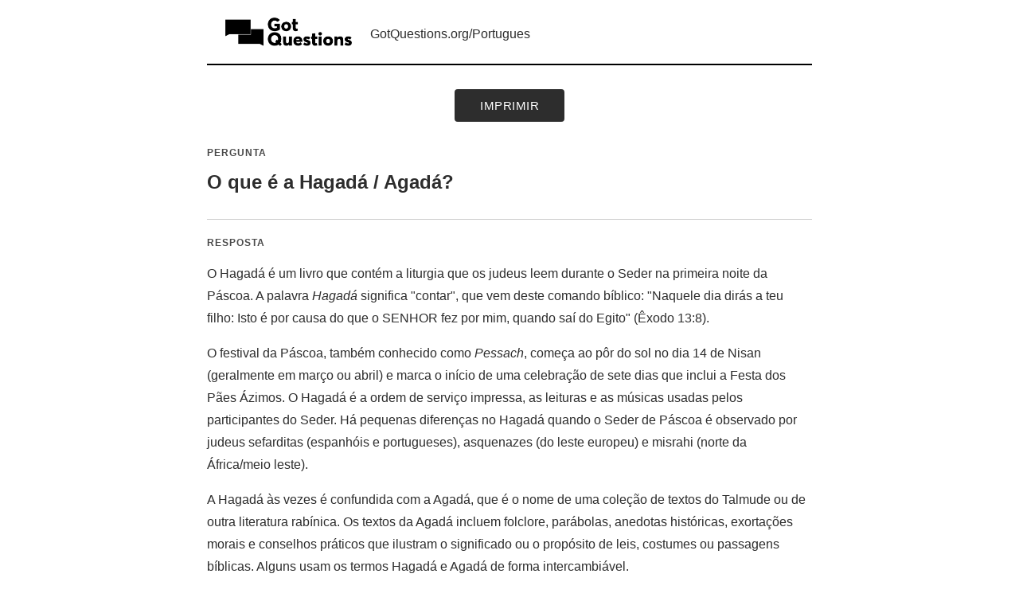

--- FILE ---
content_type: text/html
request_url: https://www.gotquestions.org/Portugues/Printer/Hagada-Agada-PF.html
body_size: 3849
content:
<!DOCTYPE html>
<html lang="pt">
<head>
    <meta charset="utf-8">
    <meta http-equiv="Content-Language" content="pt">
    <meta http-equiv="Content-Type" content="text/html; charset=utf-8">
    <title>O que é a Hagadá / Agadá? - Imprimir</title>
    <link rel="stylesheet" href="style.css" type="text/css" media="screen">
    <meta name="robots" content="noindex,nofollow">
    <meta name="googlebot" content="noindex,nofollow">
    <meta name="bingbot" content="noindex,nofollow">
    <script async src="https://www.googletagmanager.com/gtag/js?id=G-M7EVHFDMSZ"></script>
    <script>
        window.dataLayer = window.dataLayer || [];
        function gtag(){dataLayer.push(arguments);}
        gtag('js', new Date());
        gtag('config', 'G-M7EVHFDMSZ');
    </script>
</head>
<body>
    <div class="site-header">
        <img src="https://www.gotquestions.org/img/2018-logo-BW.png" alt="Got Questions Ministries">
        <div class="site-header-text">
            <h2>
                <a href="https://www.gotquestions.org/Portugues" class="site-link">GotQuestions.org/Portugues</a>
            </h2>
        </div>
    </div>
    
    <div class="print-button-container">
        <button type="button" onclick="window.print()" class="print-button">Imprimir</button>
    </div>
    
    <div class="main-content">
        
        <div class="question-section">
            <span class="question-label">Pergunta</span>
            <h1 class="question-title">O que é a Hagadá / Agadá?</h1>
        </div>
        
        <div class="answer-section">
            <span class="answer-label">Resposta</span>
            <div class="content-text">
                O Hagadá é um livro que contém a liturgia que os judeus leem durante o Seder na primeira noite da Páscoa. A palavra <i>Hagadá</i> significa "contar", que vem deste comando bíblico: "Naquele dia dirás a teu filho: Isto é por causa do que o SENHOR fez por mim, quando saí do Egito" (Êxodo 13:8).<br/><br/>
O festival da Páscoa, também conhecido como <i>Pessach</i>, começa ao pôr do sol no dia 14 de Nisan (geralmente em março ou abril) e marca o início de uma celebração de sete dias que inclui a Festa dos Pães Ázimos. O Hagadá é a ordem de serviço impressa, as leituras e as músicas usadas pelos participantes do Seder. Há pequenas diferenças no Hagadá quando o Seder de Páscoa é observado por judeus sefarditas (espanhóis e portugueses), asquenazes (do leste europeu) e misrahi (norte da África/meio leste).<br/><br/>
A Hagadá às vezes é confundida com a Agadá, que é o nome de uma coleção de textos do Talmude ou de outra literatura rabínica. Os textos da Agadá incluem folclore, parábolas, anedotas históricas, exortações morais e conselhos práticos que ilustram o significado ou o propósito de leis, costumes ou passagens bíblicas. Alguns usam os termos Hagadá e Agadá de forma intercambiável.<br/><br/>
Ao contrário da maioria dos dias santos cristãos, que são observados nas igrejas, a Páscoa, desde a destruição do templo, tem sido celebrada em lares individuais com a família e os amigos. É costume convidar pessoas, especialmente os recém-chegados à comunidade, para compartilhar a refeição do Seder. Na maioria dos lares judeus, a refeição do Seder é um banquete elaborado, com jogos para as crianças e muito tempo para contar a história do êxodo dos israelitas do Egito. A refeição do Seder pode durar de três a quatro horas.<br/><br/>
A ordem do Seder, conforme apresentada no Hagadá, começa com o Kiddush (ou Kadesh ou Kadeish), a bênção que proclama a santidade do feriado. Isso é feito com uma taça de vinho, a primeira das quatro taças bebidas enquanto se está reclinado à mesa do Seder. Ao beber as quatro taças e comer a matzá ("pão sem fermento"), os judeus se reclinam à mesa para acentuar o fato de que são pessoas livres. Nos tempos antigos, somente as pessoas livres tinham o luxo de se reclinar enquanto comiam. O Kiddush é tradicionalmente conduzido pelo pai da casa, mas todos os participantes do Seder participam recitando o Kiddush e bebendo pelo menos a maior parte de uma taça de vinho.<br/><br/>
A bênção é seguida pelo Ur'chatz, a lavagem das mãos para simbolizar a purificação. O líder do Seder diz: "Ur'chatz", e cada um apresenta suas mãos para a limpeza ritual. As mãos são lavadas da maneira usual e ritualmente prescrita antes de qualquer refeição, mas sem a bênção habitual.<br/><br/>
Após a Hagadá, o próximo passo do Seder é mergulhar o Karpas, o aperitivo. Um pequeno pedaço de cebola ou batata cozida é mergulhado em água salgada e comido, depois que o líder recita a bênção sobre os vegetais. Diz-se que a água salgada representa as lágrimas dos judeus em cativeiro no Egito.<br/><br/>
Após o Karpas, quebra-se o Yachatz. Três matzás são empilhados na mesa do Seder, e o meio dos três é partido ao meio. O pedaço maior é escondido, para ser usado mais tarde como afikoman, a "sobremesa" após a refeição. O pedaço menor é devolvido ao seu lugar entre os outros dois matzás. Essa matzá do meio quebrada simboliza a humildade e será consumida mais tarde como o "pão da pobreza".<br/><br/>
Agora, de acordo com a Hagadá, é o momento do Magid. Ele começa com o Ha Lachma Anya, um convite aos pobres para participarem do Seder. Em seguida, é contada a história da Páscoa e a libertação da escravidão para a liberdade. Os matzás são descobertos e chamados de "pão da aflição". Nesse momento, são feitas as quatro perguntas (Mah Nishtanah). É costume que a criança mais nova presente recite as quatro Pergunta: Por que comemos somente matzá? Por que comemos somente ervas amargas? Por que mergulhamos nossas ervas duas vezes? Por que estamos relaxando e nos apoiando em almofadas como se fôssemos reis? As respostas incluem uma breve revisão da história, uma descrição do sofrimento imposto aos israelitas, uma lista das pragas lançadas sobre os egípcios e uma enumeração dos milagres realizados pelo Todo-Poderoso para a redenção de Seu povo.<br/><br/>
Nessa parte do Seder, o Hagadá declara que devem ser cantadas canções de louvor, incluindo a canção "Dayenu", que proclama que, se Deus tivesse realizado apenas uma de Suas muitas ações em favor de Seu povo, isso teria sido suficiente para nos obrigar a agradecer. Uma longa bênção é recitada, seguida pela ingestão da segunda taça de vinho.<br/><br/>
Em seguida, vem o Rohtzah. As mãos são lavadas novamente, dessa vez com as bênçãos habituais, como geralmente é feito antes de comer pão. Em seguida, vem o Motzi Matzah ("bênçãos sobre o matzah"). Duas bênçãos são recitadas: a bênção padrão antes de comer o pão, que inclui as palavras "quem dá à luz" (motzi em hebraico), e depois a bênção referente ao mandamento de comer matzá.<br/><br/>
Após o Motzi Matzah, o Maror (ervas amargas) é comido. A bênção para comer o Maror é recitada e, em seguida, ele é mergulhado no charoset e comido. O charoset é uma pasta feita de maçãs, nozes e vinho. Nesse momento, de acordo com a Hagadá, um sanduíche (Koreich) é feito com dois pedaços da matzá inferior e as ervas amargas mergulhadas no charoset, e o sanduíche é comido. Em seguida, é servido o Shulchan Orech, a refeição completa do Seder. Tradicionalmente, a refeição começa com o ovo carbonizado mergulhado em água salgada.<br/><br/>
Após a refeição, ocorre o Tzafun. O afikoman, que estava escondido no início do Seder, é retirado e comido. Isso simboliza o cordeiro pascal, que nos tempos antigos era comido no final da refeição. Após o consumo do afikoman, a Hagadá proíbe que qualquer outro alimento seja consumido pelo resto da noite - e não mais bebidas intoxicantes, exceto as duas taças de vinho restantes.<br/><br/>
Em seguida, na ordem da Hagadá, vem o Bareich, as bênçãos após a refeição. Elas incluem o Kos Shlishi ("a terceira taça de vinho") e o Kos shel Eliyahu ha-Navi ("a taça de Elias, o Profeta"). Em muitas tradições, a porta da frente da casa é aberta nesse momento, o que é um convite ao profeta Elias, o prenúncio da vinda do Moshiach, o Messias justo. Nesse momento, o Hallel ("cânticos de louvor") é recitado, reconhecendo o Todo-Poderoso e Sua orientação única para o povo judeu. Depois de recitar o Hallel, é recitada uma bênção sobre o vinho e a quarta taça é bebida.<br/><br/>
A Hagadá faz com que o Seder termine com uma oração (a Nirtzah). Essa oração expressa o desejo de que o serviço seja aceito por Deus e a esperança da vinda do Messias: "L'shanah haba'ah b'Yerushalayim!" ("no próximo ano em Jerusalém!"). Os judeus em Israel, e especialmente os de Jerusalém, mudam um pouco o texto: "L'shanah haba'ah b'Yerushalayim hab'nuyah!" ("no próximo ano, na Jerusalém reconstruída!")
            </div>
        </div>
    </div>
    
    <div class="footer-container">
        © Copyright Got Questions Ministries
    </div>
</body>
</html>

--- FILE ---
content_type: text/css
request_url: https://www.gotquestions.org/Portugues/Printer/style.css
body_size: 1995
content:
/* Professional Grayscale Printer-Friendly Stylesheet - Auto-generated */
:root {
    --color-black: #000000;
    --color-dark: #2d2d2d;
    --color-medium-dark: #4a4a4a;
    --color-medium: #666666;
    --color-medium-light: #999999;
    --color-light: #cccccc;
    --color-lighter: #e5e5e5;
    --color-lightest: #f5f5f5;
    --color-white: #ffffff;
    
    --text-primary: var(--color-dark);
    --text-secondary: var(--color-medium);
    --text-muted: var(--color-medium-light);
    
    --border-color: var(--color-light);
    --bg-primary: var(--color-white);
    --bg-secondary: var(--color-lightest);
    
    --shadow-subtle: 0 1px 3px rgba(0,0,0,0.1);
    --shadow-normal: 0 2px 6px rgba(0,0,0,0.08);
    --shadow-elevated: 0 4px 12px rgba(0,0,0,0.12);
}

* {
    margin: 0;
    padding: 0;
    box-sizing: border-box;
}

body {
    font-family: -apple-system, BlinkMacSystemFont, 'Segoe UI', Arial, 'Noto Sans Arabic', sans-serif;
    line-height: 1.6;
    color: var(--text-primary);
    background: var(--bg-primary);
    max-width: 800px;
    margin: 0 auto;
    padding: 20px;
}

/* RTL Support */
body[dir="rtl"],
[dir="rtl"] {
    direction: rtl;
    text-align: right;
}

/* Site Header - Professional Layout */
.site-header {
    border-bottom: 2px solid var(--color-black);
    margin-bottom: 30px;
    padding-bottom: 20px;
    display: flex;
    align-items: center;
    gap: 15px;
}

.site-header img {
    height: 40px;
    width: auto;
    filter: grayscale(100%);
}

.site-header-text {
    flex: 1;
}

.site-header h2 {
    margin: 0;
    font-size: 24px;
    font-weight: 600;
    color: var(--text-primary);
    text-transform: none;
}

.site-link {
    color: var(--text-primary);
    text-decoration: none;
    font-size: 16px;
    font-weight: 500;
    transition: color 0.2s ease;
}

.site-link:hover {
    color: var(--color-medium);
    text-decoration: underline;
}

/* Print Button - Grayscale Design */
.print-button-container {
    margin-top: 20px;
    text-align: center;
}

.print-button {
    padding: 10px 30px;
    background: var(--color-dark);
    color: var(--color-white);
    border: 2px solid var(--color-dark);
    border-radius: 4px;
    font-size: 15px;
    font-weight: 500;
    cursor: pointer;
    transition: all 0.2s ease;
    text-transform: uppercase;
    letter-spacing: 0.5px;
}

.print-button:hover {
    background: var(--color-white);
    color: var(--color-dark);
}

.print-button:active {
    transform: translateY(1px);
}

/* Content Layout */
.main-content {
    margin-top: 30px;
}

/* Question Title Section */
.question-section {
    margin-bottom: 30px;
}

.question-title {
    font-size: 24px;
    font-weight: 600;
    line-height: 1.4;
    color: var(--text-primary);
    margin-bottom: 20px;
}

.question-label {
    font-weight: 600;
    color: var(--color-medium-dark);
    text-transform: uppercase;
    font-size: 12px;
    letter-spacing: 1px;
    margin-bottom: 10px;
    display: block;
    font-family: -apple-system, BlinkMacSystemFont, 'Segoe UI', Arial, 'Noto Sans Arabic', sans-serif;
}

/* Answer Section */
.answer-section {
    border-top: 1px solid var(--border-color);
    padding-top: 20px;
}

.answer-label {
    font-weight: 600;
    color: var(--color-medium-dark);
    text-transform: uppercase;
    font-size: 12px;
    letter-spacing: 1px;
    margin-bottom: 15px;
    display: block;
    font-family: -apple-system, BlinkMacSystemFont, 'Segoe UI', Arial, 'Noto Sans Arabic', sans-serif;
}

/* Content Text Styling */
.content-text {
    line-height: 1.8;
    color: var(--text-primary);
    text-align: left;
}

[dir="rtl"] .content-text {
    text-align: right;
}

.content-text p {
    margin-bottom: 1em;
}

.content-text strong {
    color: var(--color-black);
    font-weight: 600;
}

.content-text br + br {
    display: block;
    content: "";
    margin-top: 1em;
}

.content-text ul,
.content-text ol {
    margin: 1em 0 1em 2em;
}

[dir="rtl"] .content-text ul,
[dir="rtl"] .content-text ol {
    margin: 1em 2em 1em 0;
}

.content-text li {
    margin-bottom: 0.5em;
}

.content-text a {
    color: var(--color-medium-dark);
    text-decoration: underline;
}

.content-text a:hover {
    color: var(--color-black);
}

/* Blockquote styling for special content */
.content-text blockquote {
    border-left: 3px solid var(--color-medium);
    padding-left: 1em;
    margin: 1em 0;
    color: var(--text-secondary);
}

[dir="rtl"] .content-text blockquote {
    border-left: none;
    border-right: 3px solid var(--color-medium);
    padding-left: 0;
    padding-right: 1em;
}

/* Footer */
.footer-container {
    margin-top: 50px;
    padding-top: 20px;
    border-top: 1px solid var(--border-color);
    text-align: center;
    color: var(--text-muted);
    font-size: 14px;
}

/* Utility Classes */
.text-muted {
    color: var(--text-muted);
}

.text-small {
    font-size: 14px;
}

.mt-1 { margin-top: 0.5em; }
.mt-2 { margin-top: 1em; }
.mt-3 { margin-top: 1.5em; }
.mb-1 { margin-bottom: 0.5em; }
.mb-2 { margin-bottom: 1em; }
.mb-3 { margin-bottom: 1.5em; }

/* Print Styles */
@media print {
    body {
        padding: 0;
        max-width: 100%;
        margin: 0;
        font-size: 11pt;
    }
    
    .print-button-container,
    .print-button {
        display: none !important;
    }
    
    .site-header {
        border-bottom: 2px solid #000;
        margin-bottom: 20px;
        padding-bottom: 15px;
        -webkit-print-color-adjust: exact;
        print-color-adjust: exact;
    }
    
    .site-header img {
        height: 30px;
        filter: none;
    }
    
    .site-header h2 {
        font-size: 18pt;
    }
    
    .site-link {
        color: #000 !important;
        text-decoration: none !important;
        font-size: 10pt;
    }
    
    .question-title {
        font-size: 16pt;
        page-break-after: avoid;
    }
    
    .answer-section {
        page-break-before: avoid;
    }
    
    .content-text {
        font-size: 10pt;
        line-height: 1.5;
    }
    
    .footer-container {
        margin-top: 30px;
        padding-top: 15px;
        font-size: 9pt;
    }
    
    a {
        color: #000 !important;
    }
    
    .question-label,
    .answer-label {
        font-size: 10pt;
        color: #000 !important;
    }
    
    /* Avoid page breaks in critical areas */
    h1, h2, h3, h4, h5, h6 {
        page-break-after: avoid;
    }
    
    p {
        orphans: 3;
        widows: 3;
    }
}

/* Responsive Design - Improved mobile sizing */
@media (max-width: 600px) {
    body {
        padding: 15px;
    }
    
    .site-header {
        flex-direction: column;
        align-items: flex-start;
        gap: 12px;
    }
    
    [dir="rtl"] .site-header {
        align-items: flex-end;
    }
    
    .site-header img {
        height: 50px; /* Increased from 35px */
        width: auto;
    }
    
    .site-header h2 {
        font-size: 22px; /* Increased from 20px */
        line-height: 1.3;
    }
    
    .site-link {
        font-size: 18px; /* Increased from default */
    }
    
    .question-title {
        font-size: 20px;
    }
    
    .print-button {
        padding: 12px 28px; /* Increased from 8px 24px */
        font-size: 16px; /* Increased from 14px */
    }
    
    .content-text {
        font-size: 15px;
    }
}

/* Accessibility */
@media (prefers-reduced-motion: reduce) {
    * {
        animation: none !important;
        transition: none !important;
    }
}

/* High Contrast Mode Support */
@media (prefers-contrast: high) {
    :root {
        --color-black: #000000;
        --color-dark: #000000;
        --color-medium: #404040;
        --color-light: #808080;
        --color-white: #ffffff;
    }
    
    .site-header {
        border-bottom-width: 3px;
    }
    
    .print-button {
        border-width: 3px;
    }
}